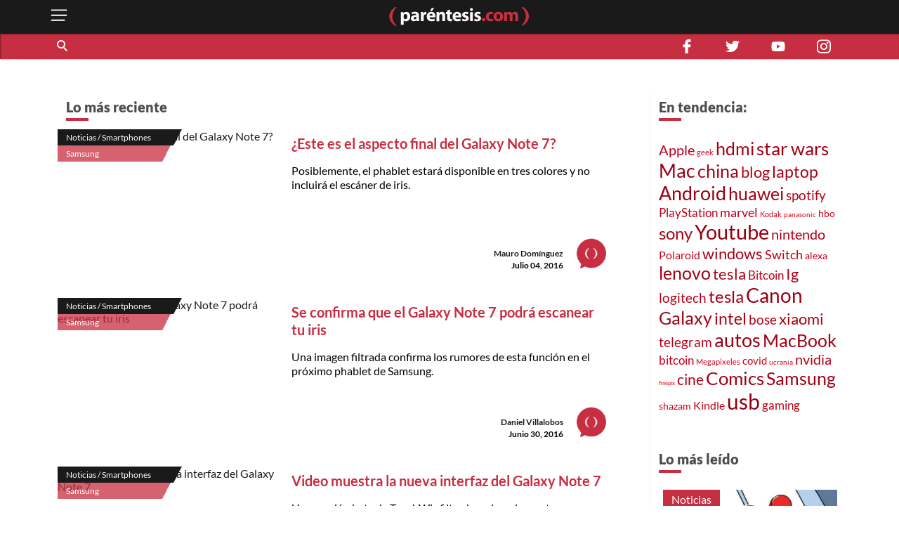

--- FILE ---
content_type: text/html; charset=utf-8
request_url: https://parentesis.com/noticias/smartphones/samsung/page/76/
body_size: 10453
content:
<!DOCTYPE html>
<html lang="es">
<head>
  <meta charset="UTF-8">
  <meta http-equiv="X-UA-Compatible" content="ie=edge">
  <title>Samsung | .: Paréntesis :.</title>
  <meta name="description" content="ParÃ©ntesis: la guÃ­a interactiva de compra de tecnologÃ­a en MÃ©xico. Ahorra tiempo y dinero con recomendaciones de nuestros expertos y de otros usuarios." />
  <meta name="keywords" content="parentesis,parentesis.com,reseÃ±as,tecnologÃ­a,celulares,camaras digitales,televisores,laptops,videojuegos" />
  <meta name="viewport" content="width=device-width, initial-scale=1, shrink-to-fit=no">
  <meta http-equiv="content-type" content="text/html; charset=utf-8" />
  
  <!-- AMP -->
  
  <!-- END AMP -->
  <meta property="fb:pages" content="159509453662" />
  <meta property="og:title" content="Samsung | .: Paréntesis :." />
  <meta property="og:description" content="ParÃ©ntesis: la guÃ­a interactiva de compra de tecnologÃ­a en MÃ©xico. Ahorra tiempo y dinero con recomendaciones de nuestros expertos y de otros usuarios." />
  <meta property="og:image" content="https://parentesis.com/assets/img/share-fb.jpg" />
  <meta property="og:url" content="https://parentesis.com//noticias/smartphones/samsung/page/76/" />
  <meta name="twitter:card" content="summary_large_image" />
  <meta name="twitter:site" content="@parentesis" />
  <meta name="twitter:creator" content="@parentesis" />
  <meta name="twitter:title" content="Samsung | .: Paréntesis :." />
  <meta name="twitter:description" content="ParÃ©ntesis: la guÃ­a interactiva de compra de tecnologÃ­a en MÃ©xico. Ahorra tiempo y dinero con recomendaciones de nuestros expertos y de otros usuarios." />
  <meta name="twitter:image" content="https://parentesis.com/assets/img/share-fb.jpg" />
  <!-- FAVICON -->
  <link rel="icon" type="image/png" href="https://parentesis.com/assets/img/favicon-16x16.png?v=0.1" sizes="16x16">
  <link rel="icon" type="image/png" href="https://parentesis.com/assets/img/favicon-32x32.png?v=0.1" sizes="32x32">
  <link rel="icon" type="image/png" href="https://parentesis.com/assets/img/favicon-96x96.png?v=0.1" sizes="96x96">
  <link rel="shortcut icon" type="image/x-icon" href="https://parentesis.com/assets/img/favicon.ico?v=0.1">
  <!-- END FAVICON -->
  <link rel="preload" as="style" href="https://parentesis.com/assets/css/fonts.min.css" onload="this.onload=null; this.rel='stylesheet'" />
  <link rel="preload" as="style" href="https://parentesis.com/assets/css/parentesis.0.2.min.css?v=0.1.2" onload="this.onload=null; this.rel='stylesheet'" />
  <!-- fonts -->
  <link rel="preload" as="font" href="https://parentesis.com/assets/fonts/Lato-Black.woff2" crossorigin="anonymous" />
  <link rel="preload" as="font" href="https://parentesis.com/assets/fonts/Lato-Bold.woff2" crossorigin="anonymous" />
  <link rel="preload" as="font" href="https://parentesis.com/assets/fonts/Lato-Regular.woff2" crossorigin="anonymous" />
  <link rel="preload" as="font" href="https://parentesis.com/assets/fonts/Lato-Light.woff2" crossorigin="anonymous" />
  <!-- fonts -->
  <noscript>
    <link rel="stylesheet" href="https://parentesis.com/assets/css/fonts.min.css" />
    <link rel="stylesheet" href="https://parentesis.com/assets/css/parentesis.0.1.min.css?v=0.1.2" />
  </noscript>
  <link rel="stylesheet" href="https://parentesis.com/assets/css/animate.min.css">
  <script type="text/javascript">
    window.GA_ID = 'G-6J1FEKE1B';
    window.isMobile = '';
  </script>
  <script type="text/javascript" src="https://parentesis.com/assets/js/jquery-3.6.0.min.js"></script>
  <script type="text/javascript" src="https://parentesis.com/assets/js/pushbar.min.js "></script>
  <!-- Google Tag Manager -->
  <script>(function(w,d,s,l,i){w[l]=w[l]||[];w[l].push({'gtm.start':
    new Date().getTime(),event:'gtm.js'});var f=d.getElementsByTagName(s)[0],
    j=d.createElement(s),dl=l!='dataLayer'?'&l='+l:'';j.async=true;j.src=
    'https://www.googletagmanager.com/gtm.js?id='+i+dl;f.parentNode.insertBefore(j,f);
    })(window,document,'script','dataLayer','GTM-MMQZ9VB');</script>
  <!-- End Google Tag Manager -->
  <meta name="google-adsense-account" content="ca-pub-1133241589178401">  
  <script type="text/javascript" src="//script.crazyegg.com/pages/scripts/0079/8182.js" async="async"></script>
</head>
<body class="categories">
  <!-- Google Tag Manager (noscript) -->
    <noscript><iframe src="https://www.googletagmanager.com/ns.html?id=GTM-MMQZ9VB"
    height="0" width="0" style="display:none;visibility:hidden"></iframe></noscript>
  <!-- End Google Tag Manager (noscript) -->
  <!--MENU-->
  <nav id="main_menu" data-pushbar-id="left-menu" class="main_menu pushmenu from_left">
  <div class="main_menu_header">
    <div class="main_menu_head">
      <img src="/assets/img/controls/i-menu-w.svg" alt="menu" width="20" height="20">
      <span>Menú</span>
    </div>
    <div class="main_menu_close">
      <button data-pushbar-close="left-menu" class="close_button push_right" aria-label="close menu button"><img src="https://parentesis.com/assets/img/controls/close.svg" alt="close menu" width="20" height="20" /></button>
    </div>
  </div>
  <!-- #menu-tab-noticias : flexslider | css | js | font -->
  <div class="main_menu_wrapper">
    <div id="main_menu_nav" class="main_menu_nav">
      <div class="tabs_menu_tablist tab_menu_noticias">
        <ul class="tablist_btn" role="tablist">
          <li class="tablist_item" id="tab_menu_noticias" role="tab" aria-controls="tab_menu_noticias_tabpanel" aria-selected="false">
            <svg enable-background="new 0 0 100 100" version="1.1" viewBox="0 0 100 100" xml:space="preserve" xmlns="http://www.w3.org/2000/svg"><path class="st1" d="m92.4 92.4c0 4.2 3.4 7.6 7.6 7.6h-99.6v-100h84.3c4.2 0 7.6 3.4 7.6 7.6l0.1 84.8z"/></svg>
            <a href="/noticias/" class="tablist_item_btn"><img data-src="/assets/img/gridmenu/noticias.svg" alt="noticias" width="52" height="52"><span>NOTICIAS</span></a>
          </li>
          <li class="tablist_item" id="tab_menu_resenas" role="tab" aria-controls="tab_menu_tutoriales_tabpanel" aria-selected="false">
            <svg enable-background="new 0 0 100 100" version="1.1" viewBox="0 0 100 100" xml:space="preserve" xmlns="http://www.w3.org/2000/svg"><path class="st1" d="m100 100h-99.6c4.2 0 7.6-3.4 7.6-7.6v-84.8c0-4.2 3.4-7.6 7.6-7.6h84.4v100z"/></svg>
            <a href="/resenas/" class="tablist_item_btn"><img data-src="/assets/img/gridmenu/review.svg" alt="resenas" width="52" height="52"><span>RESEÑAS</span></a>
          </li>
          <li class="tablist_item" id="tab_menu_tutoriales" role="tab" aria-controls="tab_menu_resenas_tabpanel" aria-selected="false">
            <svg enable-background="new 0 0 100 100" version="1.1" viewBox="0 0 100 100" xml:space="preserve" xmlns="http://www.w3.org/2000/svg"><path class="st1" d="m100 100h-99.6c4.2 0 7.6-3.4 7.6-7.6v-84.8c0-4.2 3.4-7.6 7.6-7.6h84.4v100z"/></svg>
            <a href="/tutoriales/" class="tablist_item_btn"><img data-src="/assets/img/gridmenu/tutorials.svg" alt="tutoriales" width="52" height="52"><span>TUTORIALES</span></a>
          </li>
        </ul>
        <ul id="" class="tabs_menu_tablist_go">
          <li class="tab_menu_item_go tab_menu_noticias">
            <p>Categorías</p>
          </li>
          <li class="tab_menu_item_go tab_menu_resenas">
            <p>Categorías</p>
          </li>
          <li class="tab_menu_item_go tab_menu_tutoriales">
            <p>Categorías</p>
          </li>
        </ul>
      </div>
      <div class="tab_menu">
        <div id="tab_menu_noticias_tabpanel" class="tab_menu_tabpanel " role="tabpanel" aria-labelledby="tab_menu_noticias" aria-hidden="false" tabindex="0" >
          <ul>
            <li class="tab_menu_item"><a href="/noticias/bocinas-y-pantallas/">Bocinas y Pantallas</a></li>
            <li class="tab_menu_item"><a href="/noticias/apps/">Apps</a></li>
            <li class="tab_menu_item"><a href="/noticias/computadoras-y-tablets/">Computadoras y Tablets</a></li>
            <li class="tab_menu_item"><a href="/noticias/educacion/">Educación</a></li>
            <li class="tab_menu_item"><a href="/noticias/emprendimiento-y-negocios/">Emprendimiento Y Negocios</a></li>
            <li class="tab_menu_item"><a href="/noticias/entretenimiento/">Entretenimiento</a></li>
            <li class="tab_menu_item"><a href="/noticias/eventos/">Eventos</a></li>
            <li class="tab_menu_item"><a href="/noticias/gadgets/">Gadgets</a></li>
            <li class="tab_menu_item"><a href="/noticias/hogar-conectado/">Hogar Conectado</a></li>
            <li class="tab_menu_item"><a href="/noticias/informacion/">Información</a></li>
            <li class="tab_menu_item"><a href="/noticias/internet/">Internet</a></li>
            <li class="tab_menu_item"><a href="/noticias/innovacion/">Innovación</a></li>
            <li class="tab_menu_item"><a href="/noticias/mas-redes/">Más redes</a></li>
            <li class="tab_menu_item"><a href="/noticias/movilidad/">Movilidad</a></li>
            <li class="tab_menu_item"><a href="/noticias/opinion/">Opinión</a></li>
            <li class="tab_menu_item"><a href="/noticias/redes-sociales/">Redes Sociales</a></li>
            <li class="tab_menu_item"><a href="/noticias/seguridad/">Seguridad</a></li>
            <li class="tab_menu_item"><a href="/noticias/smartphones/">Smartphones</a></li>
            <li class="tab_menu_item"><a href="/noticias/software/">Software</a></li>
            <li class="tab_menu_item"><a href="/noticias/streaming/">Streaming</a></li>
            <li class="tab_menu_item"><a href="/noticias/videojuegos/">Videojuegos</a></li>
            <li class="tab_menu_item"><a href="/noticias/cultura-geek/">Cultura Geek</a></li>
          </ul>
        </div>
        <div id="tab_menu_resenas_tabpanel" class="tab_menu_tabpanel" role="tabpanel" aria-labelledby="tab_menu_resenas" aria-hidden="false" tabindex="0">
          <ul>
            <li class="tab_menu_item"><a href="/resenas/audio/">Audio</a></li>
            <li class="tab_menu_item"><a href="/resenas/apps/">Apps</a></li>
            <li class="tab_menu_item"><a href="/resenas/camaras-y-video/">Cámaras y Video</a></li>
            <li class="tab_menu_item"><a href="/resenas/computadoras-y-tablets/">Computadoras y Tablets</a></li>
            <li class="tab_menu_item"><a href="/resenas/hardware/">Hardware</a></li>
            <li class="tab_menu_item"><a href="/resenas/hogar-conectado/">Hogar Conectado</a></li>
            <li class="tab_menu_item"><a href="/resenas/impresoras/">Impresoras</a></li>
            <li class="tab_menu_item"><a href="/resenas/movilidad/">Movilidad</a></li>
            <li class="tab_menu_item"><a href="/resenas/pantallas/">Pantallas</a></li>
            <li class="tab_menu_item"><a href="/resenas/smartphones/">Smartphones</a></li>
            <li class="tab_menu_item"><a href="/resenas/software/">Software</a></li>
            <li class="tab_menu_item"><a href="/resenas/wereables/">Wereables</a></li>
            <li class="tab_menu_item"><a href="/resenas/videojuegos/">Videojuegos</a></li>

          </ul>
        </div>
        <div id="tab_menu_tutoriales_tabpanel" class="tab_menu_tabpanel" role="tabpanel" aria-labelledby="tab_menu_tutoriales" aria-hidden="false" tabindex="0">
          <ul>
            <li class="tab_menu_item"><a href="/tutoriales/apps/">Apps</a></li>
            <li class="tab_menu_item"><a href="/tutoriales/fotografia/">Fotografía</a></li>
            <li class="tab_menu_item"><a href="/tutoriales/hardware/">Hardware</a></li>
            <li class="tab_menu_item"><a href="/tutoriales/casa-y-trabajo-inteligente/">Casa y Trabajo inteligente</a></li>
            <li class="tab_menu_item"><a href="/tutoriales/movilidad/">Movilidad</a></li>
            <li class="tab_menu_item"><a href="/tutoriales/mac-y-pc/">Mac y PC</a></li>
            <li class="tab_menu_item"><a href="/tutoriales/streaming/">Streaming</a></li>
            <li class="tab_menu_item"><a href="/tutoriales/smartphones/">Smartphones</a></li>
            <li class="tab_menu_item"><a href="/tutoriales/tramites-en-linea/">Trámites en Línea</a></li>
            <li class="tab_menu_item"><a href="/tutoriales/software/">Software</a></li>
            <li class="tab_menu_item"><a href="/tutoriales/videojuegos/">Videojuegos</a></li>
          </ul>
        </div>
      </div>
    </div>
  </div>
  <div class="main_menu_wrapper">
  </div>
  <div class="main_menu_footer stiky-bottom">
    <div class="follow-us fb"><a href="https://www.facebook.com/parentesis" target="_blank" rel="noreferrer noopener"><img src="/assets/img/sm/i-facebook-w.svg" alt="facebook | parentesis.com" width="20" height="20" /></a></div>
    <div class="follow-us tw"><a href="https://twitter.com/intent/follow?source=followbutton&variant=1.0&screen_name=parentesis" target="_blank" rel="noreferrer noopener"><img src="/assets/img/sm/i-twitter-w.svg" alt="twitter | parentesis.com" width="20" height="20" /></a></div>
    <div class="follow-us yt"><a href="https://www.youtube.com/user/Parentesiscom?sub_confirmation=1" target="_blank" rel="noreferrer noopener"><img src="/assets/img/sm/i-youtube-w.svg" alt="youtube | parentesis.com" width="20" height="20" /></a></div>
    <div class="follow-us in"><a href="https://instagram.com/parentesiscom" target="_blank" rel="noreferrer noopener"><img src="/assets/img/sm/i-instagram-w.svg" alt="instagram | parentesis.com" width="20" height="20" /></a></div>
    <div class="follow-us in"><a href="https://www.tiktok.com/@parentesis.com" target="_blank" rel="noreferrer noopener"><img src="/assets/img/sm/i-tiktok-w.svg" alt="tiktok | parentesis.com" width="20" height="20" /></a></div>
  </div>
</nav>

  <!--MENU-->
  <!--HEADER-->
  <!-- Global site tag (gtag.js) - Google Analytics -->
<script async src="https://www.googletagmanager.com/gtag/js?id=G-6J1FEKE1B"></script>
<script>
  window.dataLayer = window.dataLayer || [];
  function gtag(){dataLayer.push(arguments);}
  gtag('js', new Date());
  gtag('config', 'G-6J1FEKE1B');
</script>
<script async src="https://pagead2.googlesyndication.com/pagead/js/adsbygoogle.js?client=ca-pub-1133241589178401"
     crossorigin="anonymous"></script>
<script async src="https://securepubads.g.doubleclick.net/tag/js/gpt.js"></script>
<script>
  window.googletag = window.googletag || {cmd: []};
  googletag_slots = {};
  googletag.cmd.push(function() {
    googletag_slots.masthead_D_1 = googletag.defineSlot('/9303717/20-MASTHEAD-DESKTOP-01', [[728, 90], [1200, 250], [1200, 90], [970, 250], [970, 90], [1220, 250]], 'div-gpt-ad-1598984467456-0').addService(googletag.pubads());
    googletag_slots.masthead_D_2 = googletag.defineSlot('/9303717/20-MASTHEAD-DESKTOP-02', [[1220, 250], [970, 90], [1200, 90], [1200, 250], [970, 250], [728, 90]], 'div-gpt-ad-1598984601671-0').addService(googletag.pubads());
    googletag_slots.boxbanner_D_1 = googletag.defineSlot('/9303717/20-BOXBANNER-DESKTOP-01', [[300, 250], [300, 600]], 'div-gpt-ad-1598983838029-0').addService(googletag.pubads());
    googletag_slots.boxbanner_D_2 = googletag.defineSlot('/9303717/20-BOXBANNER-DESKTOP-02', [[300, 600], [300, 250]], 'div-gpt-ad-1598983946218-0').addService(googletag.pubads());
    googletag_slots.boxbanner_D_3 = googletag.defineSlot('/9303717/20-BOXBANNER-DESKTOP-03', [[300, 600], [300, 250]], 'div-gpt-ad-1598984025567-0').addService(googletag.pubads());
    googletag_slots.boxbanner_M_1 = googletag.defineSlot('/9303717/20-BOXBANNER-MOVIL-01', [[300, 250], [320, 50]], 'div-gpt-ad-1598888886384-0').addService(googletag.pubads());
    googletag_slots.boxbanner_M_2 = googletag.defineSlot('/9303717/20-BOXBANNER-MOVIL-02', [300, 250], 'div-gpt-ad-1598889044159-0').addService(googletag.pubads());
    googletag_slots.boxbanner_M_3 = googletag.defineSlot('/9303717/20-BOXBANNER-MOVIL-03', [300, 250], 'div-gpt-ad-1598889163655-0').addService(googletag.pubads());
    googletag_slots.takeover_M_1 = googletag.defineSlot('/9303717/20-TAKEOVER-MOVIL-01', [300, 400], 'div-gpt-ad-1598889888688-0').addService(googletag.pubads());
    googletag_slots.anchor_M_1 = googletag.defineSlot('/9303717/20-ANCHOR-MOVIL-01', [320, 50], 'div-gpt-ad-1598889549880-0').addService(googletag.pubads());   
    //CUSTOM ADS
    googletag_slots.huawei_boxbanner_M_1 = googletag.defineSlot('/9303717/20-HUAWEI-BOXBANNER-MOVIL-01', [300, 250], 'div-gpt-ad-1603319040166-0').addService(googletag.pubads());
    googletag_slots.huawei_boxbanner_M_2 = googletag.defineSlot('/9303717/20-HUAWEI-BOXBANNER-MOVIL-02', [300, 250], 'div-gpt-ad-1603390143053-0').addService(googletag.pubads());
    googletag_slots.huawei_boxbanner_M_3 = googletag.defineSlot('/9303717/20-HUAWEI-BOXBANNER-MOVIL-03', [300, 250], 'div-gpt-ad-1604678481981-0').addService(googletag.pubads());
    googletag_slots.huawei_boxbanner_M_4 = googletag.defineSlot('/9303717/20-HUAWEI-BOXBANNER-MOVI-04', [300, 250], 'div-gpt-ad-1604968936575-0').addService(googletag.pubads());
    googletag_slots.huawei_boxbanner_M_5 = googletag.defineSlot('/9303717/20-HUAWEI-BOXBANNER-MOVIl-05', [300, 250], 'div-gpt-ad-1605288540111-0').addService(googletag.pubads());
    googletag_slots.huawei_boxbanner_M_6 = googletag.defineSlot('/9303717/20-HUAWEI-BOXBANNER-MOVI-06', [300, 250], 'div-gpt-ad-1606769511914-0').addService(googletag.pubads());
    googletag_slots.huawei_boxbanner_M_7 = googletag.defineSlot('/9303717/Huawei7', [300, 250], 'div-gpt-ad-1608146890904-0').addService(googletag.pubads());    
    googletag_slots.huawei_boxbanner_M_8 = googletag.defineSlot('/9303717/huawei-mate-22', [300, 250], 'div-gpt-ad-1663091801478-0').addService(googletag.pubads());  
    googletag_slots.huawei_boxbanner_M_9 = googletag.defineSlot('/9303717/Huawei-especial', [300, 250], 'div-gpt-ad-1670534064576-0').addService(googletag.pubads());
    googletag_slots.huawei_boxbanner_M_10 = googletag.defineSlot('/9303717/1023', [300, 250], 'div-gpt-ad-1696368589462-0').addService(googletag.pubads());
    //END CUSTOM ADS
    googletag.pubads().enableSingleRequest();
    googletag.pubads().collapseEmptyDivs();
    googletag.pubads().disableInitialLoad();
    googletag.enableServices();
  });
</script><script>
    window.fbAsyncInit = function() {
        FB.init({
            appId            : '1451429171830585',
            autoLogAppEvents : true,
            xfbml            : true,
            version          : 'v3.0'
        });
    };
    (function(d, s, id){
        var js, fjs = d.getElementsByTagName(s)[0];
        if (d.getElementById(id)) {return;}
        js = d.createElement(s); js.id = id;
        js.src = "https://connect.facebook.net/en_US/sdk.js";
        fjs.parentNode.insertBefore(js, fjs);
    }(document, 'script', 'facebook-jssdk'));
</script><header id="pr_main_header" class="main_header">
  <div class="container">
    <button class="btn menu_btn" data-pushbar-target="left-menu" aria-label="open menu button">
      <img src="/assets/img/controls/i-menu-w.svg" alt="open menu" width="28" height="28" >
    </button>
    <a href="/" class="brand-anchor">
      <img src="/assets/img/l-parentesis-experimental.svg" alt="parentesis.com/" class="brand" width="217" height="40">
    </a>
    <button class="btn notifications_btn d-md-none" style="visibility: hidden;">
      <img src="/assets/img/controls/i-notifications-w.svg" alt="notifications" width="28" height="28" >
    </button>
  </div>
  <div class="nav-container">
    <nav class="container d-flex">
      <div id="search-bar" class="search-bar col-12 col-lg-8">
        <div class="search" role="search">
          <input id="pr-main_search" type="text" class="search-box" placeholder="Buscar" role="searchbox"/>
          <label id="pr-main_search_btn" for="pr-main_search" class="main-search-btn" aria-label="Buscar" role="button">
            <span class="search-button">
              <span class="search-icon"></span>
            </span>
          </label>
        </div>
				<nav class="flex-nav">
          <a href="/noticias/">Noticias</a>
					<a href="/resenas/">Reseñas</a>
					<a href="/tutoriales/">Tutoriales</a>
					<!-- <a href="/video/">Video</a> -->
          <a href="/tutoriales/smartphones/">Celulares</a>
          <a href="/tutoriales/movilidad/">Movilidad</a>
          <a href="/noticias/apps/">Apps</a>
          <a href="/noticias/videojuegos/">Videojuegos</a>
          <a href="/noticias/smartphones/samsung/">Samsung</a>
          <a href="/noticias/smartphones/huawei/">Huawei</a>
          <a href="/noticias/smartphones/apple/">Apple</a>
				</nav>
      </div>
      <div class="follo-us-bar d-none d-lg-flex col-3" >
        <a href="https://www.facebook.com/parentesis" class="follow-us fb" target="_blank" rel="noreferrer noopener"><img src="/assets/img/sm/i-facebook-w.svg" alt="facebook | parentesis.com" width="20" height="20"></a>
        <a href="https://twitter.com/intent/follow?source=followbutton&variant=1.0&screen_name=parentesis" class="follow-us tw" target="_blank" rel="noreferrer noopener"><img src="/assets/img/sm/i-twitter-w.svg" alt="twitter | parentesis.com" width="20" height="20"></a>
        <a href="https://www.youtube.com/user/Parentesiscom?sub_confirmation=1" class="follow-us yt" target="_blank" rel="noreferrer noopener"><img src="/assets/img/sm/i-youtube-w.svg" alt="youtube | parentesis.com" width="20" height="20"></a>
        <a href="https://instagram.com/parentesiscom" class="follow-us in" target="_blank" rel="noreferrer noopener"><img src="/assets/img/sm/i-instagram-w.svg" alt="instagram | parentesis.com" width="20" height="20"></a>
      </div>
    </nav>
  </div>
</header>

  <!--HEADER-->
  <!--CONTENT-->
  <script type="text/javascript">
    gtag('event', 'page_view', {
        'page_title' : 'samsung',
        'page_path' : '/noticias/smartphones/samsung/'
    });
</script>
<main id="main_body" class="">
  
  <!-- /9303717/20-MASTHEAD-DESKTOP-01 -->
<div id='div-gpt-ad-1598984467456-0' class="row justify-center">
  <script>
    googletag.cmd.push(function() {
    	googletag.display('div-gpt-ad-1598984467456-0');
    	googletag.pubads().refresh([ googletag_slots.masthead_D_1 ]);
    });
  </script>
</div>
<!-- /9303717/20-MASTHEAD-DESKTOP-01 -->

  <!-- categories tmplate -->
  <nav class="gridmenu container-fluid ">
    <!-- <div class="container section-head container-today-i-search-msg">
      <span class="today-i-search-msg">hoy busco...</span>
    </div> -->

    <!-- clase watch-more se añade para restringir la altura del display -->
    <div class="grid-collapse">
      <div class="container collapse-wrapper grid-row sub-category-menu">
        
      </div>
      <!-- boton mostrar todas las categorias: se imprime solo si se requiere -->
      <button type="button" name="watch-all-categories" class="btn show-all-categories collapse-btn">Ver Todas las Categorias</button>
      <!-- boton mostrar todas las categorias -->
    </div>
  </nav>
  <section class="container section-post-feed">
    <nav class="post-feed col-12 col-lg-9 col-xx-9">
      <div class="section-head container-latest-post-msg col-12">
        <span class="latest-post-msg">Lo más reciente</span>
      </div>

      
      <div class="feed-item index-feed grid-post-link r-post-link-1" style="display:flex">
        <div class="categorization">
          <div class="category">
            <a href="/noticias/smartphones/">
              Noticias / Smartphones
            </a>
          </div>
          <div class="sub-category">
            <a href="/noticias/smartphones/samsung/">
              Samsung
            </a>
          </div>
        </div>
        <div class="thumbnail">
          <a href="/noticias/smartphones/samsung/Filtran_imagenes_del_aspecto_final_del_Galaxy_Note_7">
            <img src="https://edicion.parentesis.com/imagesPosts/galaxy_note_7_colores_mini.jpg" alt="¿Este es el aspecto final del Galaxy Note 7?" class="" />
          </a>
        </div>
        <div class="post-info">
          <h1 class="title">
            <a href="/noticias/smartphones/samsung/Filtran_imagenes_del_aspecto_final_del_Galaxy_Note_7">¿Este es el aspecto final del Galaxy Note 7?</a>
          </h1>
          <p class="abstract">
            Posiblemente, el phablet estará disponible en tres colores y no incluirá el escáner de iris.
          </p>

          <div class="data-block">
            <p class="author">
              <a href="/autor/mauro-dom�nguez">Mauro Domínguez</a>
            </p>
            <time class="date" style="display: block;" datetime="2016-07-04 11:00:00">
              Julio 04, 2016
            </time>
            <a href="/autor/mauro-dom�nguez"><img src="/assets/img/placeholder/picon.png" alt="Mauro Domínguez" class="picture" /></a>
          </div>
        </div>
      </div>
      
      <div class="feed-item index-feed grid-post-link r-post-link-1" style="display:flex">
        <div class="categorization">
          <div class="category">
            <a href="/noticias/smartphones/">
              Noticias / Smartphones
            </a>
          </div>
          <div class="sub-category">
            <a href="/noticias/smartphones/samsung/">
              Samsung
            </a>
          </div>
        </div>
        <div class="thumbnail">
          <a href="/noticias/smartphones/samsung/Se_confirma_que_el_Galaxy_Note_7_podra_escanear_tu_iris">
            <img src="https://edicion.parentesis.com/imagesPosts/iris_eye_por.jpg" alt="Se confirma que el Galaxy Note 7 podrá escanear tu iris" class="" />
          </a>
        </div>
        <div class="post-info">
          <h1 class="title">
            <a href="/noticias/smartphones/samsung/Se_confirma_que_el_Galaxy_Note_7_podra_escanear_tu_iris">Se confirma que el Galaxy Note 7 podrá escanear tu iris</a>
          </h1>
          <p class="abstract">
            Una imagen filtrada confirma los rumores de esta función en el próximo phablet de Samsung.
          </p>

          <div class="data-block">
            <p class="author">
              <a href="/autor/daniel-villalobos">Daniel Villalobos</a>
            </p>
            <time class="date" style="display: block;" datetime="2016-06-30 12:15:00">
              Junio 30, 2016
            </time>
            <a href="/autor/daniel-villalobos"><img src="/assets/img/placeholder/picon.png" alt="Daniel Villalobos" class="picture" /></a>
          </div>
        </div>
      </div>
      
      <div class="feed-item index-feed grid-post-link r-post-link-1" style="display:flex">
        <div class="categorization">
          <div class="category">
            <a href="/noticias/smartphones/">
              Noticias / Smartphones
            </a>
          </div>
          <div class="sub-category">
            <a href="/noticias/smartphones/samsung/">
              Samsung
            </a>
          </div>
        </div>
        <div class="thumbnail">
          <a href="/noticias/smartphones/samsung/Video_muestra_la_nueva_interfaz_del_Galaxy_Note_7">
            <img src="https://edicion.parentesis.com/imagesPosts/touchwiz_por.jpg" alt="Video muestra la nueva interfaz del Galaxy Note 7" class="" />
          </a>
        </div>
        <div class="post-info">
          <h1 class="title">
            <a href="/noticias/smartphones/samsung/Video_muestra_la_nueva_interfaz_del_Galaxy_Note_7">Video muestra la nueva interfaz del Galaxy Note 7</a>
          </h1>
          <p class="abstract">
            Una versión beta de TouchWiz filtrada en la red muestra que celulares Samsung emularán pantallas sensibles a la presión.
          </p>

          <div class="data-block">
            <p class="author">
              <a href="/autor/daniel-villalobos">Daniel Villalobos</a>
            </p>
            <time class="date" style="display: block;" datetime="2016-06-28 11:00:00">
              Junio 28, 2016
            </time>
            <a href="/autor/daniel-villalobos"><img src="/assets/img/placeholder/picon.png" alt="Daniel Villalobos" class="picture" /></a>
          </div>
        </div>
      </div>
      
      <div class="feed-item index-feed grid-post-link r-post-link-1" style="display:flex">
        <div class="categorization">
          <div class="category">
            <a href="/noticias/smartphones/">
              Noticias / Smartphones
            </a>
          </div>
          <div class="sub-category">
            <a href="/noticias/smartphones/samsung/">
              Samsung
            </a>
          </div>
        </div>
        <div class="thumbnail">
          <a href="/noticias/smartphones/samsung/El_proximo_Galaxy_Note_podria_llegar_solo_en_su_version_Edge">
            <img src="https://edicion.parentesis.com/imagesPosts/rumores_note_7.jpg" alt="El próximo Galaxy Note podría llegar sólo en versión &#039;edge&#039;" class="" />
          </a>
        </div>
        <div class="post-info">
          <h1 class="title">
            <a href="/noticias/smartphones/samsung/El_proximo_Galaxy_Note_podria_llegar_solo_en_su_version_Edge">El próximo Galaxy Note podría llegar sólo en versión &#039;edge&#039;</a>
          </h1>
          <p class="abstract">
            El phablet dejaría de tener su versión con pantalla normal, para dar prioridad a los bordes curvos.
          </p>

          <div class="data-block">
            <p class="author">
              <a href="/autor/sandra-nieto">Sandra Nieto</a>
            </p>
            <time class="date" style="display: block;" datetime="2016-06-22 16:50:00">
              Junio 22, 2016
            </time>
            <a href="/autor/sandra-nieto"><img src="/assets/img/placeholder/picon.png" alt="Sandra Nieto" class="picture" /></a>
          </div>
        </div>
      </div>
      
      <div class="feed-item index-feed grid-post-link r-post-link-1" style="display:flex">
        <div class="categorization">
          <div class="category">
            <a href="/noticias/smartphones/">
              Noticias / Smartphones
            </a>
          </div>
          <div class="sub-category">
            <a href="/noticias/smartphones/samsung/">
              Samsung
            </a>
          </div>
        </div>
        <div class="thumbnail">
          <a href="/noticias/smartphones/samsung/Galaxy_S8_vendria_equipado_con_pantalla_4K_y_camara_dual_1">
            <img src="https://edicion.parentesis.com/imagesPosts/galaxy_s8_mini_1.jpg" alt="Galaxy S8 vendría equipado con pantalla 4K y cámara dual" class="" />
          </a>
        </div>
        <div class="post-info">
          <h1 class="title">
            <a href="/noticias/smartphones/samsung/Galaxy_S8_vendria_equipado_con_pantalla_4K_y_camara_dual_1">Galaxy S8 vendría equipado con pantalla 4K y cámara dual</a>
          </h1>
          <p class="abstract">
            Comienzan los rumores en torno al celular estrella de Samsung y principal competidor del iPhone.
          </p>

          <div class="data-block">
            <p class="author">
              <a href="/autor/mauro-dom�nguez">Mauro Domínguez</a>
            </p>
            <time class="date" style="display: block;" datetime="2016-06-20 00:00:00">
              Junio 20, 2016
            </time>
            <a href="/autor/mauro-dom�nguez"><img src="/assets/img/placeholder/picon.png" alt="Mauro Domínguez" class="picture" /></a>
          </div>
        </div>
      </div>
      
      <div class="feed-item index-feed grid-post-link r-post-link-1" style="display:flex">
        <div class="categorization">
          <div class="category">
            <a href="/noticias/smartphones/">
              Noticias / Smartphones
            </a>
          </div>
          <div class="sub-category">
            <a href="/noticias/smartphones/samsung/">
              Samsung
            </a>
          </div>
        </div>
        <div class="thumbnail">
          <a href="/noticias/smartphones/samsung/Galaxy_Note_5_y_Gear_S2_llegan_en_octubre_a_Mexico">
            <img src="https://edicion.parentesis.com/imagesPosts/Samsung_M.jpg" alt="Samsung Galaxy Note 5 y Gear S2 llegan a México en octubre" class="" />
          </a>
        </div>
        <div class="post-info">
          <h1 class="title">
            <a href="/noticias/smartphones/samsung/Galaxy_Note_5_y_Gear_S2_llegan_en_octubre_a_Mexico">Samsung Galaxy Note 5 y Gear S2 llegan a México en octubre</a>
          </h1>
          <p class="abstract">
            El próximo 8 de octubre, Samsung presentará en México el Galaxy Note 5 y su nuevo reloj inteligente, el Gear S2.
          </p>

          <div class="data-block">
            <p class="author">
              <a href="/autor/benjam�n-ortega-ch�vez">Benjamín Ortega Chávez</a>
            </p>
            <time class="date" style="display: block;" datetime="2015-09-24 18:25:00">
              Septiembre 24, 2015
            </time>
            <a href="/autor/benjam�n-ortega-ch�vez"><img src="/assets/img/placeholder/picon.png" alt="Benjamín Ortega Chávez" class="picture" /></a>
          </div>
        </div>
      </div>
      

      <!--LOAD MORE-->
      <div class="container-btn-load clearfix">
          <button class="btn load-more-btn" style="display:none;">Cargar Más</button>
          <nav class="paginator" style="display: block" role="navigation" aria-label="Pagination">
    <ul class="paginator-list">
        <li class="paginator-list-item ">
          <a href="/noticias/smartphones/samsung/page/75/" class=" paginator-list-back">&#x276e;</a>
        </li>
        <li class="paginator-list-item ">
          <a href="javascript:void(0)" class="backward">&#8230;</a>
        </li>
        
        <li style="display:none" class="paginator-list-item list-li-btn">
          <a href="/noticias/smartphones/samsung/">1</a>
        </li> 
        <li style="display:none" class="paginator-list-item list-li-btn">
          <a href="/noticias/smartphones/samsung/page/2/">2</a>
        </li> 
        <li style="display:none" class="paginator-list-item list-li-btn">
          <a href="/noticias/smartphones/samsung/page/3/">3</a>
        </li> 
        <li style="display:none" class="paginator-list-item list-li-btn">
          <a href="/noticias/smartphones/samsung/page/4/">4</a>
        </li> 
        <li style="display:none" class="paginator-list-item list-li-btn">
          <a href="/noticias/smartphones/samsung/page/5/">5</a>
        </li> 
        <li style="display:none" class="paginator-list-item list-li-btn">
          <a href="/noticias/smartphones/samsung/page/6/">6</a>
        </li> 
        <li style="display:none" class="paginator-list-item list-li-btn">
          <a href="/noticias/smartphones/samsung/page/7/">7</a>
        </li> 
        <li style="display:none" class="paginator-list-item list-li-btn">
          <a href="/noticias/smartphones/samsung/page/8/">8</a>
        </li> 
        <li style="display:none" class="paginator-list-item list-li-btn">
          <a href="/noticias/smartphones/samsung/page/9/">9</a>
        </li> 
        <li style="display:none" class="paginator-list-item list-li-btn">
          <a href="/noticias/smartphones/samsung/page/10/">10</a>
        </li> 
        <li style="display:none" class="paginator-list-item list-li-btn">
          <a href="/noticias/smartphones/samsung/page/11/">11</a>
        </li> 
        <li style="display:none" class="paginator-list-item list-li-btn">
          <a href="/noticias/smartphones/samsung/page/12/">12</a>
        </li> 
        <li style="display:none" class="paginator-list-item list-li-btn">
          <a href="/noticias/smartphones/samsung/page/13/">13</a>
        </li> 
        <li style="display:none" class="paginator-list-item list-li-btn">
          <a href="/noticias/smartphones/samsung/page/14/">14</a>
        </li> 
        <li style="display:none" class="paginator-list-item list-li-btn">
          <a href="/noticias/smartphones/samsung/page/15/">15</a>
        </li> 
        <li style="display:none" class="paginator-list-item list-li-btn">
          <a href="/noticias/smartphones/samsung/page/16/">16</a>
        </li> 
        <li style="display:none" class="paginator-list-item list-li-btn">
          <a href="/noticias/smartphones/samsung/page/17/">17</a>
        </li> 
        <li style="display:none" class="paginator-list-item list-li-btn">
          <a href="/noticias/smartphones/samsung/page/18/">18</a>
        </li> 
        <li style="display:none" class="paginator-list-item list-li-btn">
          <a href="/noticias/smartphones/samsung/page/19/">19</a>
        </li> 
        <li style="display:none" class="paginator-list-item list-li-btn">
          <a href="/noticias/smartphones/samsung/page/20/">20</a>
        </li> 
        <li style="display:none" class="paginator-list-item list-li-btn">
          <a href="/noticias/smartphones/samsung/page/21/">21</a>
        </li> 
        <li style="display:none" class="paginator-list-item list-li-btn">
          <a href="/noticias/smartphones/samsung/page/22/">22</a>
        </li> 
        <li style="display:none" class="paginator-list-item list-li-btn">
          <a href="/noticias/smartphones/samsung/page/23/">23</a>
        </li> 
        <li style="display:none" class="paginator-list-item list-li-btn">
          <a href="/noticias/smartphones/samsung/page/24/">24</a>
        </li> 
        <li style="display:none" class="paginator-list-item list-li-btn">
          <a href="/noticias/smartphones/samsung/page/25/">25</a>
        </li> 
        <li style="display:none" class="paginator-list-item list-li-btn">
          <a href="/noticias/smartphones/samsung/page/26/">26</a>
        </li> 
        <li style="display:none" class="paginator-list-item list-li-btn">
          <a href="/noticias/smartphones/samsung/page/27/">27</a>
        </li> 
        <li style="display:none" class="paginator-list-item list-li-btn">
          <a href="/noticias/smartphones/samsung/page/28/">28</a>
        </li> 
        <li style="display:none" class="paginator-list-item list-li-btn">
          <a href="/noticias/smartphones/samsung/page/29/">29</a>
        </li> 
        <li style="display:none" class="paginator-list-item list-li-btn">
          <a href="/noticias/smartphones/samsung/page/30/">30</a>
        </li> 
        <li style="display:none" class="paginator-list-item list-li-btn">
          <a href="/noticias/smartphones/samsung/page/31/">31</a>
        </li> 
        <li style="display:none" class="paginator-list-item list-li-btn">
          <a href="/noticias/smartphones/samsung/page/32/">32</a>
        </li> 
        <li style="display:none" class="paginator-list-item list-li-btn">
          <a href="/noticias/smartphones/samsung/page/33/">33</a>
        </li> 
        <li style="display:none" class="paginator-list-item list-li-btn">
          <a href="/noticias/smartphones/samsung/page/34/">34</a>
        </li> 
        <li style="display:none" class="paginator-list-item list-li-btn">
          <a href="/noticias/smartphones/samsung/page/35/">35</a>
        </li> 
        <li style="display:none" class="paginator-list-item list-li-btn">
          <a href="/noticias/smartphones/samsung/page/36/">36</a>
        </li> 
        <li style="display:none" class="paginator-list-item list-li-btn">
          <a href="/noticias/smartphones/samsung/page/37/">37</a>
        </li> 
        <li style="display:none" class="paginator-list-item list-li-btn">
          <a href="/noticias/smartphones/samsung/page/38/">38</a>
        </li> 
        <li style="display:none" class="paginator-list-item list-li-btn">
          <a href="/noticias/smartphones/samsung/page/39/">39</a>
        </li> 
        <li style="display:none" class="paginator-list-item list-li-btn">
          <a href="/noticias/smartphones/samsung/page/40/">40</a>
        </li> 
        <li style="display:none" class="paginator-list-item list-li-btn">
          <a href="/noticias/smartphones/samsung/page/41/">41</a>
        </li> 
        <li style="display:none" class="paginator-list-item list-li-btn">
          <a href="/noticias/smartphones/samsung/page/42/">42</a>
        </li> 
        <li style="display:none" class="paginator-list-item list-li-btn">
          <a href="/noticias/smartphones/samsung/page/43/">43</a>
        </li> 
        <li style="display:none" class="paginator-list-item list-li-btn">
          <a href="/noticias/smartphones/samsung/page/44/">44</a>
        </li> 
        <li style="display:none" class="paginator-list-item list-li-btn">
          <a href="/noticias/smartphones/samsung/page/45/">45</a>
        </li> 
        <li style="display:none" class="paginator-list-item list-li-btn">
          <a href="/noticias/smartphones/samsung/page/46/">46</a>
        </li> 
        <li style="display:none" class="paginator-list-item list-li-btn">
          <a href="/noticias/smartphones/samsung/page/47/">47</a>
        </li> 
        <li style="display:none" class="paginator-list-item list-li-btn">
          <a href="/noticias/smartphones/samsung/page/48/">48</a>
        </li> 
        <li style="display:none" class="paginator-list-item list-li-btn">
          <a href="/noticias/smartphones/samsung/page/49/">49</a>
        </li> 
        <li style="display:none" class="paginator-list-item list-li-btn">
          <a href="/noticias/smartphones/samsung/page/50/">50</a>
        </li> 
        <li style="display:none" class="paginator-list-item list-li-btn">
          <a href="/noticias/smartphones/samsung/page/51/">51</a>
        </li> 
        <li style="display:none" class="paginator-list-item list-li-btn">
          <a href="/noticias/smartphones/samsung/page/52/">52</a>
        </li> 
        <li style="display:none" class="paginator-list-item list-li-btn">
          <a href="/noticias/smartphones/samsung/page/53/">53</a>
        </li> 
        <li style="display:none" class="paginator-list-item list-li-btn">
          <a href="/noticias/smartphones/samsung/page/54/">54</a>
        </li> 
        <li style="display:none" class="paginator-list-item list-li-btn">
          <a href="/noticias/smartphones/samsung/page/55/">55</a>
        </li> 
        <li style="display:none" class="paginator-list-item list-li-btn">
          <a href="/noticias/smartphones/samsung/page/56/">56</a>
        </li> 
        <li style="display:none" class="paginator-list-item list-li-btn">
          <a href="/noticias/smartphones/samsung/page/57/">57</a>
        </li> 
        <li style="display:none" class="paginator-list-item list-li-btn">
          <a href="/noticias/smartphones/samsung/page/58/">58</a>
        </li> 
        <li style="display:none" class="paginator-list-item list-li-btn">
          <a href="/noticias/smartphones/samsung/page/59/">59</a>
        </li> 
        <li style="display:none" class="paginator-list-item list-li-btn">
          <a href="/noticias/smartphones/samsung/page/60/">60</a>
        </li> 
        <li style="display:none" class="paginator-list-item list-li-btn">
          <a href="/noticias/smartphones/samsung/page/61/">61</a>
        </li> 
        <li style="display:none" class="paginator-list-item list-li-btn">
          <a href="/noticias/smartphones/samsung/page/62/">62</a>
        </li> 
        <li style="display:none" class="paginator-list-item list-li-btn">
          <a href="/noticias/smartphones/samsung/page/63/">63</a>
        </li> 
        <li style="display:none" class="paginator-list-item list-li-btn">
          <a href="/noticias/smartphones/samsung/page/64/">64</a>
        </li> 
        <li style="display:none" class="paginator-list-item list-li-btn">
          <a href="/noticias/smartphones/samsung/page/65/">65</a>
        </li> 
        <li style="display:none" class="paginator-list-item list-li-btn">
          <a href="/noticias/smartphones/samsung/page/66/">66</a>
        </li> 
        <li style="display:none" class="paginator-list-item list-li-btn">
          <a href="/noticias/smartphones/samsung/page/67/">67</a>
        </li> 
        <li style="display:none" class="paginator-list-item list-li-btn">
          <a href="/noticias/smartphones/samsung/page/68/">68</a>
        </li> 
        <li style="display:none" class="paginator-list-item list-li-btn">
          <a href="/noticias/smartphones/samsung/page/69/">69</a>
        </li> 
        <li style="display:none" class="paginator-list-item list-li-btn">
          <a href="/noticias/smartphones/samsung/page/70/">70</a>
        </li> 
        <li style="display:none" class="paginator-list-item list-li-btn">
          <a href="/noticias/smartphones/samsung/page/71/">71</a>
        </li> 
        <li style="display:none" class="paginator-list-item list-li-btn">
          <a href="/noticias/smartphones/samsung/page/72/">72</a>
        </li> 
        <li style="display:none" class="paginator-list-item list-li-btn">
          <a href="/noticias/smartphones/samsung/page/73/">73</a>
        </li> 
        <li style="display:none" class="paginator-list-item list-li-btn">
          <a href="/noticias/smartphones/samsung/page/74/">74</a>
        </li> 
        <li style="display:inline-block" class="paginator-list-item list-li-btn">
          <a href="/noticias/smartphones/samsung/page/75/">75</a>
        </li> 
        <li style="display:inline-block" class="paginator-list-item list-li-btn">
          <a href="/noticias/smartphones/samsung/page/76/">76</a>
        </li> 
        <li style="display:inline-block" class="paginator-list-item list-li-btn">
          <a href="/noticias/smartphones/samsung/page/77/">77</a>
        </li> 
        <li class="paginator-list-item paginator-btn-disabled">
          <a href="javascript:void(0)" class="forward">&#8230;</a>
        </li>
        <li class="paginator-list-item ">
          <a href="/noticias/smartphones/samsung/page/77/" class="next">&#x276f;</a>
        </li>
    </ul>
</nav>

      </div>
      <!--END LOAD MORE-->

    </nav>
    
    <aside class="related-column d-none d-lg-block col-3 col-xx-3">
      <!-- /9303717/20-BOXBANNER-DESKTOP-01 -->
<div id='div-gpt-ad-1598983838029-0'>
  <script>
    googletag.cmd.push(function() { 
    	googletag.display('div-gpt-ad-1598983838029-0'); 
    	googletag.pubads().refresh([ googletag_slots.boxbanner_D_1 ]);
    });
  </script>
</div>
<!-- /9303717/20-BOXBANNER-DESKTOP-01 -->
      <h1 class="related-header">En tendencia:</h1>
      <div id="tagcloud" class="related-group">
        
        <a href="/resultados?q=apple" rel="51">Apple</a>
        
        <a href="/resultados?q=geek" rel="14">geek</a>
        
        <a href="/resultados?q=hdmi" rel="70">hdmi</a>
        
        <a href="/resultados?q=starwars" rel="75">star wars</a>
        
        <a href="/resultados?q=mac" rel="80">Mac</a>
        
        <a href="/resultados?q=china" rel="70">china</a>
        
        <a href="/resultados?q=blog" rel="59">blog</a>
        
        <a href="/resultados?q=laptop" rel="65">laptop</a>
        
        <a href="/resultados?q=android" rel="79">Android</a>
        
        <a href="/resultados?q=huawei" rel="74">huawei</a>
        
        <a href="/resultados?q=spotify" rel="47">spotify</a>
        
        <a href="/resultados?q=playstation" rel="40">PlayStation</a>
        
        <a href="/resultados?q=marvel" rel="43">marvel</a>
        
        <a href="/resultados?q=kodak" rel="13">Kodak</a>
        
        <a href="/resultados?q=panasonic" rel="8">panasonic</a>
        
        <a href="/resultados?q=hbo" rel="25">hbo</a>
        
        <a href="/resultados?q=sony" rel="66">sony</a>
        
        <a href="/resultados?q=youtube" rel="88">Youtube</a>
        
        <a href="/resultados?q=nintendo" rel="53">nintendo</a>
        
        <a href="/resultados?q=polaroid" rel="36">Polaroid</a>
        
        <a href="/resultados?q=windows" rel="61">windows</a>
        
        <a href="/resultados?q=switch" rel="44">Switch</a>
        
        <a href="/resultados?q=alexa" rel="26">alexa</a>
        
        <a href="/resultados?q=lenovo" rel="71">lenovo</a>
        
        <a href="/resultados?q=tesla" rel="58">tesla</a>
        
        <a href="/resultados?q=bitcoin" rel="38">Bitcoin</a>
        
        <a href="/resultados?q=ig" rel="58">Ig</a>
        
        <a href="/resultados?q=logitech" rel="48">logitech</a>
        
        <a href="/resultados?q=tesla" rel="66">tesla</a>
        
        <a href="/resultados?q=canon" rel="85">Canon</a>
        
        <a href="/resultados?q=galaxy" rel="72">Galaxy</a>
        
        <a href="/resultados?q=intel" rel="65">intel</a>
        
        <a href="/resultados?q=bose" rel="46">bose</a>
        
        <a href="/resultados?q=xiaomi" rel="61">xiaomi</a>
        
        <a href="/resultados?q=telegram" rel="49">telegram</a>
        
        <a href="/resultados?q=autos" rel="81">autos</a>
        
        <a href="/resultados?q=macbook" rel="74">MacBook</a>
        
        <a href="/resultados?q=bitcoin" rel="39">bitcoin</a>
        
        <a href="/resultados?q=megapixeles" rel="12">Megapixeles</a>
        
        <a href="/resultados?q=covid" rel="32">covid</a>
        
        <a href="/resultados?q=ucrania" rel="10">ucrania</a>
        
        <a href="/resultados?q=nvidia" rel="50">nvidia</a>
        
        <a href="/resultados?q=finepix" rel="1">finepix</a>
        
        <a href="/resultados?q=cine" rel="57">cine</a>
        
        <a href="/resultados?q=comics" rel="75">Comics</a>
        
        <a href="/resultados?q=samsung" rel="73">Samsung</a>
        
        <a href="/resultados?q=shazam" rel="24">shazam</a>
        
        <a href="/resultados?q=kindle" rel="33">Kindle</a>
        
        <a href="/resultados?q=usb" rel="93">usb</a>
        
        <a href="/resultados?q=gaming" rel="40">gaming</a>
        
      </div>
      <div class="related-header">
        Lo más leído
      </div>
      <div class="related-group wrapper-0 stiky-group">
        
        <div class="feed-item grid-post-link  post-grid-4">
          <div class="categorization">
            <a href="/noticias/">
              Noticias
            </a>
          </div>
          <div class="thumbnail">
            <a href="/noticias/Del-banco-al-smartphone-gua-definitiva-para-elegir-tu-app-financiera">
              <img src="https://edicion.parentesis.com/imagesPosts/20251216070454.png" alt="/noticias/Del-banco-al-smartphone-gua-definitiva-para-elegir-tu-app-financiera" class="" />
            </a>
          </div>
          <div class="post-info">
            <h1 class="title">
              <a href="/noticias/Del-banco-al-smartphone-gua-definitiva-para-elegir-tu-app-financiera">Del banco al smartphone: guía definitiva para elegir tu app financiera</a>
            </h1>
            <p class="abstract">
              Entre banca tradicional, wallets digitales y fintechs, elegir la app correcta implica entender seguridad, ecosistema, comisiones, experiencia de uso y estabilidad tecnológica.
            </p>
            <p class="author">
              <a href="/autor/redacci�n-par�ntesis">Redacción Paréntesis</a>
            </p>
            <time class="date" datetime="2026-01-30 08:04:00">
              Enero 30, 2026
            </time>
          </div>
        </div>
        
        <div class="feed-item grid-post-link  post-grid-4">
          <div class="categorization">
            <a href="/noticias/">
              Noticias
            </a>
          </div>
          <div class="thumbnail">
            <a href="/noticias/TCL-tomar-el-control-del-negocio-de-televisores-de-Sony-en-nueva-empresa-conjunta">
              <img src="https://edicion.parentesis.com/imagesPosts/20260120090542.jpg" alt="/noticias/TCL-tomar-el-control-del-negocio-de-televisores-de-Sony-en-nueva-empresa-conjunta" class="" />
            </a>
          </div>
          <div class="post-info">
            <h1 class="title">
              <a href="/noticias/TCL-tomar-el-control-del-negocio-de-televisores-de-Sony-en-nueva-empresa-conjunta">TCL tomará el control del negocio de televisores de Sony en nueva empresa conjunta</a>
            </h1>
            <p class="abstract">
              Se espera que la nueva empresa Sony-TCL comience sus operaciones en abril de 2027.
            </p>
            <p class="author">
              <a href="/autor/carlos-daniel-mart�nez">Carlos Daniel Martínez</a>
            </p>
            <time class="date" datetime="2026-01-20 09:02:00">
              Enero 20, 2026
            </time>
          </div>
        </div>
        
        <div class="feed-item grid-post-link  post-grid-4">
          <div class="categorization">
            <a href="/noticias/">
              Noticias
            </a>
          </div>
          <div class="thumbnail">
            <a href="/noticias/OpenAI-lanza-Prism-una-herramienta-con-IA-para-los-cientficos-e-investigadores">
              <img src="https://edicion.parentesis.com/imagesPosts/20260127145416.jpg" alt="/noticias/OpenAI-lanza-Prism-una-herramienta-con-IA-para-los-cientficos-e-investigadores" class="" />
            </a>
          </div>
          <div class="post-info">
            <h1 class="title">
              <a href="/noticias/OpenAI-lanza-Prism-una-herramienta-con-IA-para-los-cientficos-e-investigadores">OpenAI lanza Prism, una herramienta con IA para los científicos e investigadores</a>
            </h1>
            <p class="abstract">
              Prism es un espacio de trabajo para escritura y colaboración científica que funciona con GPT 5.2.
            </p>
            <p class="author">
              <a href="/autor/carlos-daniel-mart�nez">Carlos Daniel Martínez</a>
            </p>
            <time class="date" datetime="2026-01-27 14:56:00">
              Enero 27, 2026
            </time>
          </div>
        </div>
        
        <div class="feed-item grid-post-link  post-grid-4">
          <div class="categorization">
            <a href="/noticias/">
              Noticias
            </a>
          </div>
          <div class="thumbnail">
            <a href="/noticias/Fin-de-una-era-ASUS-se-despide-del-desarrollo-de-smartphones">
              <img src="https://edicion.parentesis.com/imagesPosts/20260120154522.png" alt="/noticias/Fin-de-una-era-ASUS-se-despide-del-desarrollo-de-smartphones" class="" />
            </a>
          </div>
          <div class="post-info">
            <h1 class="title">
              <a href="/noticias/Fin-de-una-era-ASUS-se-despide-del-desarrollo-de-smartphones">¿Fin de una era? ASUS se despide del desarrollo de smartphones</a>
            </h1>
            <p class="abstract">
              La marca dejará de lanzar nuevos modelos para concentrarse en PCs, servidores y proyectos de inteligencia artificial.
            </p>
            <p class="author">
              <a href="/autor/fernanda-flores">Fernanda Flores</a>
            </p>
            <time class="date" datetime="2026-01-20 15:45:00">
              Enero 20, 2026
            </time>
          </div>
        </div>
        
        <div class="feed-item grid-post-link  post-grid-4">
          <div class="categorization">
            <a href="/noticias/">
              Noticias
            </a>
          </div>
          <div class="thumbnail">
            <a href="/noticias/Netflix-se-enfrenta-a-TikTok-con-futuro-rediseo-para-contenidos-verticales">
              <img src="https://edicion.parentesis.com/imagesPosts/20260121155525.jpg" alt="/noticias/Netflix-se-enfrenta-a-TikTok-con-futuro-rediseo-para-contenidos-verticales" class="" />
            </a>
          </div>
          <div class="post-info">
            <h1 class="title">
              <a href="/noticias/Netflix-se-enfrenta-a-TikTok-con-futuro-rediseo-para-contenidos-verticales">Netflix se enfrenta a TikTok con futuro rediseño para contenidos verticales</a>
            </h1>
            <p class="abstract">
              Netflix espera el lanzamiento de este cambio para finales de 2026 y afirma que mejorará "la expansión de nuestro negocio durante la próxima década".
            </p>
            <p class="author">
              <a href="/autor/carlos-daniel-mart�nez">Carlos Daniel Martínez</a>
            </p>
            <time class="date" datetime="2026-01-21 16:50:00">
              Enero 21, 2026
            </time>
          </div>
        </div>
        
        <!-- /9303717/20-BOXBANNER-DESKTOP-02 -->
<div id='div-gpt-ad-1598983946218-0'>
  <script>
    googletag.cmd.push(function() { 
    	googletag.display('div-gpt-ad-1598983946218-0'); 
    	googletag.pubads().refresh([ googletag_slots.boxbanner_D_2 ]);
    });
  </script>
</div>
<!-- /9303717/20-BOXBANNER-DESKTOP-02 -->
      </div>
    </aside>
    <!-- /9303717/20-MASTHEAD-DESKTOP-02 -->
<div id='div-gpt-ad-1598984601671-0'>
  <script>
    googletag.cmd.push(function() { 
    	googletag.display('div-gpt-ad-1598984601671-0');
    	googletag.pubads().refresh([ googletag_slots.masthead_D_2 ]);
    });
  </script>
</div>
<!-- /9303717/20-MASTHEAD-DESKTOP-02 -->
  </section>
</main>
  <!--CONTENT-->
  <!--FOOTER-->
  <footer id="main_footer" class="">
  <div class="container">
    <div class="row">
      <nav class="col col-12 col-md-4">
        <div>
          <h1>Contacto</h1>
          <hr class="divider">
          <ul class="footer-list">
            <li><a href="mailto:empleo@parentesis.com" title="Empleo">Empleo</a></li>
            <li><a href="mailto:sergio.l@parentesis.com" title="Ventas">Ventas</a></li>
            <li><a href="/colaboradores" title="Colaboradores">Colaboradores</a></li>
          </ul>
        </div>
        <div>
          <h1><a href="/precios-de-venta">Cotizador de Precios de Autos Usados</a></h1>
          <hr class="divider">
        </div>
        <div>
          <h1>Nuestras politicas</h1>
          <hr class="divider">
          <ul class="footer-list">
            <li><a href="/consulta-nuestras-politicas-editoriales" title="Política de Ética">Políticas editoriales</a></li>
            <li><a href="/aviso-de-privacidad" title="Aviso de prvacidad">Aviso de privacidad y cookies</a></li>
            <li><a href="/terminos-de-uso" title="Términos de uso">Términos de uso</a></li>
          </ul>
        </div>
      </nav>
      <nav class="col col-12 col-md-4">
        <div>
          <h1>Nuestros medios</h1>
          <hr class="divider">
          <ul class="footer-list">
            <li><a href="http://www.pijamasurf.com/" target="_blank" rel="noreferrer noopener" title="Pijama Surf">Pijama Surf</a></li>
            <li><a href="http://www.harmonia.la" target="_blank" rel="noreferrer noopener" title="harmonia.la">harmonia.la</a></li>
            <li><a href="https://dondetienda.com/?utm_source=ParentesisWeb&utm_medium=Footer&utm_campaign=DondeTienda" target="_blank" rel="noreferrer noopener" title="Donde tienda" rel="noreferrer noopener">Dondé Tienda</a></li>

          </ul>
        </div>
        <div>
          <h1>Social media</h1>
          <hr class="divider">
          <ul class="footer-list">
            <li><a href="https://www.facebook.com/parentesis" title="facebook" target="_blank" noreferrer noopener>Facebook</a></li>
            <li><a href="https://twitter.com/parentesis" title="twitter" target="_blank" rel="noreferrer noopener">Twitter</a></li>
            <li><a href="https://www.youtube.com/user/Parentesiscom" title="youtube" target="_blank" rel="noreferrer noopener">Youtube</a></li>
            <li><a href="https://tiktok.com/@parentesis.com" title="TikTok" target="_blank" rel="noreferrer noopener">TikTok</a></li>
            <li><a href="http://instagram.com/parentesiscom" title="instagram" target="_blank" rel="noreferrer noopener">Instagram</a></li>
          </ul>
        </div>
      </nav>
      <nav class="col col-12 col-md-4">
        <div class="footer-list">
          <img src="/assets/img/partners/logos_comscore.png" alt="comscore" width="158" height="40" />
        </div>
      </nav>
    </div>
  </div>
  <div class="container-full copy-right">
    <div class="container">
      <div class="row">
        <p class="col col-12 texto_copyright">©2026 Parentesis.com - Todos los derechos reservados.</p>
      </div>
    </div>
  </div>
</footer>

  <!--FOOTER-->
  <!--scripts generales-->
  <script src='/assets/js/modules/pr-collapse.js'></script><script src='/assets/js/pr-categories-gui.js'></script>
  <script type="text/javascript" src="https://parentesis.com/assets/js/pr-ads-gui.js"></script>
  <script type="text/javascript" src="https://parentesis.com/assets/js/modules/pr-tabs-module.js"></script>
  <script type="text/javascript" src="https://parentesis.com/assets/js/modules/pr-social_share.js"></script>
  <script type="text/javascript" src="https://parentesis.com/assets/js/master.js?v=2"></script>
  <!--scripts generales-->
  <!-- Quantcast Tag -->
    <script type="text/javascript">
    var _qevents = _qevents || [];
    (function() {
    var elem = document.createElement('script');
    elem.src = (document.location.protocol == "https:" ? "https://secure" : "http://edge") + ".quantserve.com/quant.js";
    elem.async = true;
    elem.type = "text/javascript";
    var scpt = document.getElementsByTagName('script')[0];
    scpt.parentNode.insertBefore(elem, scpt);
    })();
    _qevents.push({
    qacct:"p-920AUrrrZ78S6"
    });
    </script>
   <noscript>
    <div style="display:none;">
    <img src="//pixel.quantserve.com/pixel/p-920AUrrrZ78S6.gif" border="0" height="1" width="1" alt="Quantcast"/>
    </div>
   </noscript>
  <!-- Quantcast Tag -->
  <script src='/assets/js/pr-index-gui.js?v=0.03'></script><script src='/assets/js/jquery.visible.min.js'><script src='/assets/js/jquery.visible.min.js'></script><script src='/assets/js/jquery.tagcloud.js'></script>
  <script type="text/javascript" src="https://parentesis.com/assets/js/global.js?v=2"></script>
  
  
</body>
</html>


--- FILE ---
content_type: text/html; charset=utf-8
request_url: https://www.google.com/recaptcha/api2/aframe
body_size: 184
content:
<!DOCTYPE HTML><html><head><meta http-equiv="content-type" content="text/html; charset=UTF-8"></head><body><script nonce="3SWxIgsbg-j4BFBAEK9Ltw">/** Anti-fraud and anti-abuse applications only. See google.com/recaptcha */ try{var clients={'sodar':'https://pagead2.googlesyndication.com/pagead/sodar?'};window.addEventListener("message",function(a){try{if(a.source===window.parent){var b=JSON.parse(a.data);var c=clients[b['id']];if(c){var d=document.createElement('img');d.src=c+b['params']+'&rc='+(localStorage.getItem("rc::a")?sessionStorage.getItem("rc::b"):"");window.document.body.appendChild(d);sessionStorage.setItem("rc::e",parseInt(sessionStorage.getItem("rc::e")||0)+1);localStorage.setItem("rc::h",'1769949921305');}}}catch(b){}});window.parent.postMessage("_grecaptcha_ready", "*");}catch(b){}</script></body></html>

--- FILE ---
content_type: image/svg+xml
request_url: https://parentesis.com/assets/img/gridmenu/review.svg
body_size: 1515
content:
<?xml version="1.0" encoding="utf-8"?>
<!-- Generator: Adobe Illustrator 24.0.0, SVG Export Plug-In . SVG Version: 6.00 Build 0)  -->
<svg version="1.1" id="Layer_1" xmlns="http://www.w3.org/2000/svg" xmlns:xlink="http://www.w3.org/1999/xlink" x="0px" y="0px"
	 viewBox="0 0 512 512" style="enable-background:new 0 0 512 512;" xml:space="preserve">
<style type="text/css">
	.st0{fill:#FFFFFF;}
</style>
<g>
	<path class="st0" d="M102.2,472c-5.4,0-10.9-1.2-16-3.6C72.5,462.2,64,448.9,64,433.8V392H46c-25.4,0-46-20.6-46-46V86
		c0-25.4,20.6-46,46-46h420c25.4,0,46,20.6,46,46v260c0,25.4-20.6,46-46,46H198.6l-70.8,70c-0.3,0.3-0.5,0.5-0.8,0.8
		C119.8,468.9,111.1,472,102.2,472L102.2,472z M46,72c-7.7,0-14,6.3-14,14v260c0,7.7,6.3,14,14,14h34c8.8,0,16,7.2,16,16v57.9
		c0,3.4,2.2,4.9,3.6,5.5c1.3,0.6,3.7,1.2,6.2-0.7l75-74.1c3-3,7-4.6,11.2-4.6h274c7.7,0,14-6.3,14-14V86c0-7.7-6.3-14-14-14L46,72
		L46,72z"/>
	<path class="st0" d="M320.3,328c-2.6,0-5.1-0.6-7.5-1.9L256,295.9l-56.8,30.2c-5.4,2.9-11.9,2.4-16.9-1.2s-7.4-9.6-6.4-15.6
		l10.9-64.1l-46.1-45.4c-4.3-4.3-5.9-10.6-4-16.4s6.9-10,12.9-10.9l63.5-9.3l28.4-58.3c2.7-5.5,8.3-9,14.4-9s11.7,3.5,14.4,9
		l28.4,58.3l63.5,9.3c6,0.9,11,5.1,12.9,10.9c1.9,5.8,0.3,12.1-4,16.4l-46.1,45.4l10.9,64.1c1,6-1.5,12.1-6.4,15.6
		C326.9,327,323.6,328,320.3,328z M256,261.8c2.6,0,5.2,0.6,7.5,1.9l35.5,18.9l-6.8-40.3c-0.9-5.2,0.8-10.4,4.5-14.1l29.1-28.7
		l-40.1-5.9c-5.2-0.8-9.7-4.1-12.1-8.8L256,148.5l-17.8,36.4c-2.3,4.7-6.8,8-12.1,8.8l-40.1,5.9l29.1,28.7c3.7,3.7,5.4,8.9,4.5,14.1
		l-6.8,40.3l35.6-18.9C250.8,262.4,253.4,261.8,256,261.8L256,261.8z"/>
</g>
</svg>
